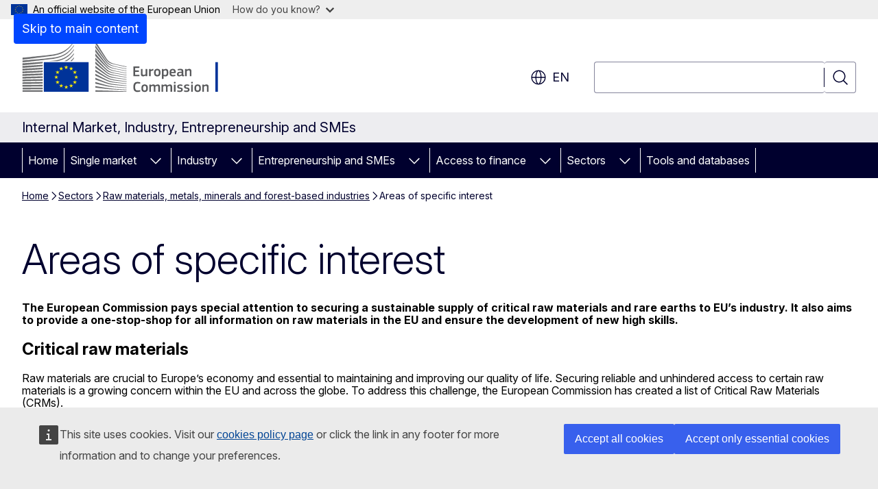

--- FILE ---
content_type: text/css
request_url: https://webtools.europa.eu/css/webtools.preview.css?t=ee755129
body_size: 570
content:
@media all{.wt-modal-preview form{display:flex;flex-direction:column;height:100%}.wt-modal-preview .wt-modal--content{flex-grow:1;padding:0;margin-top:0}#wt-preview-frame{width:100%;height:100%;box-sizing:border-box;border:0}}@media all{.wt-preview-link-before{-webkit-margin-end:var(--wt-s-xl);margin-inline-end:var(--wt-s-xl)}.wt-preview-link-after{-webkit-margin-start:var(--wt-s-s);margin-inline-start:var(--wt-s-s)}}@media all{.wt-preview-inline-container{min-height:320px;aspect-ratio:20 / 20.9}.wt-preview-inline-container iframe{width:100%;height:100%;border:0}}